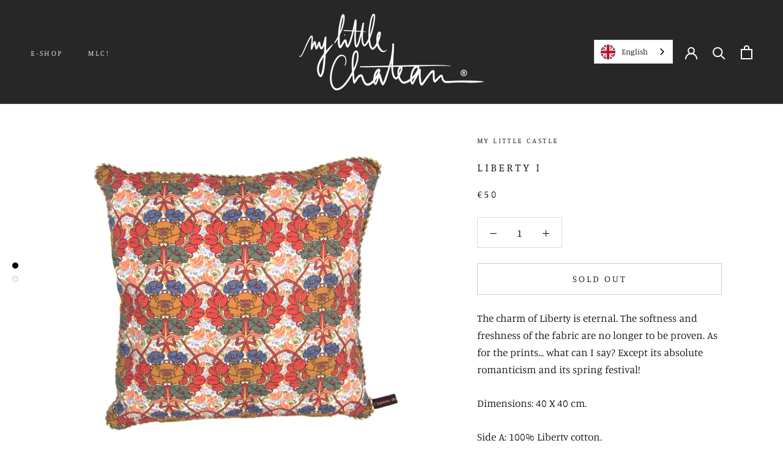

--- FILE ---
content_type: text/javascript
request_url: https://mylittlechateau.com/cdn/shop/t/10/assets/custom.js?v=183944157590872491501621796738
body_size: -635
content:
//# sourceMappingURL=/cdn/shop/t/10/assets/custom.js.map?v=183944157590872491501621796738
